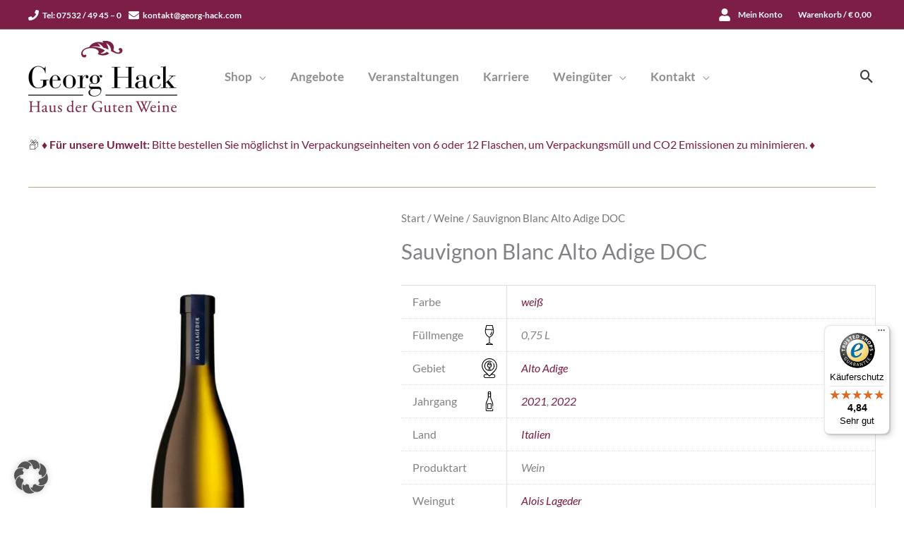

--- FILE ---
content_type: text/css
request_url: https://georg-hack.com/wp-content/plugins/woocommerce-attribute-images/public/css/woocommerce-attribute-images-public.css?ver=1.2.4
body_size: 53
content:
.woocommerce table.shop_attributes th,
.woocommerce table.shop_attributes td {
  vertical-align: middle;
}

.woocommerce-attribute-image img {
	line-height: 50px;
	text-align: center;
  width: 100%;
  border-width: 2px;
  border-style: solid;
}

.woocommerce-attribute-image {
  max-width: 50px;
  height: auto;
  float: left;
  margin-right: 10px;
}

.woocommerce-attribute-images-variable-option {
  float: left;
  margin-right: 10px;
}

[data-attribute-tooltip]:hover:before, [data-attribute-tooltip]:hover:after {
  display: block;
  position: absolute;
  font-size: 0.8em;
  z-index: 999;
  color: white;
}

[data-attribute-tooltip]:hover:before {
  border-radius: 0.2em;
  content: attr(title);
  background-color: rgba(0, 0, 0, 0.9);
  margin-top: -2.5em;
  padding: 0.3em;
}

.woocommerce-attribute-images-variable-option-disabled img {
    opacity: 0.4;
    filter: alpha(opacity=40); /* For IE8 and earlier */
}

.woocommerce table.shop_attributes td p {
    float: left;
}

.wc-layered-nav-term .woocommerce-attribute-image {
  max-width: 50px;
  margin-right: 10px;
}

.woocommerce-attribute-image-desc {
    font-size: 11px;
    text-align: center;
    display: block;
    margin-top: -15px;
}

.woocommerce-attribute-images-category-variation-swatches .woocommerce-attribute-images-variable-options,
.woocommerce-attribute-images-category-attribute-images,
.woocommerce-attribute-images-single-product-attribute-images {
  text-align: center;
}

.woocommerce-attribute-images-category-variation-swatches .woocommerce-attribute-images-variable-option,
.woocommerce-attribute-images-category-attribute-images .woocommerce-attribute-images-attributes,
.woocommerce-attribute-images-single-product-attribute-images .woocommerce-attribute-images-attributes {
  display: inline-block;
  float: none;
}



/*[data-attribute-tooltip]:hover:after {
  content: '';
  margin-top: -2.1em;
  margin-left: 1em;
  border-style: solid;
  border-color: transparent;
  border-top-color: rgba(0, 0, 0, 0.9);
  border-width: 0.5em 0.5em 0 0.5em;
}*/

--- FILE ---
content_type: text/css
request_url: https://georg-hack.com/wp-content/plugins/woocommerce-attribute-images/public/css/woocommerce-attribute-images-custom.css?ver=1.2.4
body_size: -309
content:
	th .woocommerce-attribute-image {
						max-width: 100px;
					}
					th .woocommerce-attribute-image img {
						border-radius: 0%;
					}	.woocommerce-attribute-image {
						max-width: 250px;
					}
					.woocommerce-attribute-image img {
						border-radius: 50%;
						border-color: #F7F7F7;
					}
					.woocommerce-attribute-images-variable-option-active img {
						border-color: #FF9800;
					}
					.woocommerce-attribute-images-category-variation-swatches .woocommerce-attribute-image {
						max-width: 30px;
					}
					.woocommerce-attribute-images-category-attribute-images .woocommerce-attribute-image {
						max-width: 250px;
					}
					.woocommerce-attribute-images-single-product-attribute-images .woocommerce-attribute-image {
						max-width: 250px;
					}

					

--- FILE ---
content_type: text/css
request_url: https://georg-hack.com/wp-content/themes/astra-georghack/style.css?ver=1.0.35
body_size: 2749
content:
/**
Theme Name: Georg Hack
Author: MONOBUNT GmbH
Author URI: https://monobunt.at/
Description: Astra is the fastest, fully customizable & beautiful theme suitable for blogs, personal portfolios and business websites. It is very lightweight (less than 50KB on frontend) and offers unparalleled speed. Built with SEO in mind, Astra comes with schema.org code integrated so search engines will love your site. Astra offers plenty of sidebar options and widget areas giving you a full control for customizations. Furthermore, we have included special features and templates so feel free to choose any of your favorite page builder plugin to create pages flexibly. Some of the other features: # WooCommerce Ready # Responsive # Compatible with major plugins # Translation Ready # Extendible with premium addons # Regularly updated # Designed, Developed, Maintained & Supported by Brainstorm Force. Looking for a perfect base theme? Look no further. Astra is fast, fully customizable and beautiful theme!
Version: 1.0.0
License: GNU General Public License v2 or later
License URI: http://www.gnu.org/licenses/gpl-2.0.html
Text Domain: georg-hack
Template: astra
*/

cite, dfn, em, i {font-style: normal;}
.entry-header{display:none;}
.main-header-bar {border-bottom-width: 0px;}
.ast-search-menu-icon .search-field {font-size: 15px;}
li.ast-masthead-custom-menu-items {padding: 0px 0px 0px 30px ;}
#primary {margin: 2em 0;}
.ast-footer-overlay {padding-top: 1em; padding-bottom: 1em;}
.woocommerce.columns-5 .woocommerce-de_price_taxrate, .woocommerce.columns-5 .woocommerce_de_versandkosten {display: none !important;}
.woocommerce-notices-wrapper {border-top: 1px solid rgba(159, 141, 83, 0.75); padding-top: 30px;}
.woocommerce-loop-product__title{font-size: 16px;overflow: hidden;text-overflow: ellipsis;}
.woocommerce-tabs {border-bottom: 1px solid rgba(0,0,0,.05);padding-bottom: 30px;}
.single #adittinfo tr.woocommerce-product-attributes-item--attribute_pa_rebsorten th.woocommerce-product-attributes-item__label{background:url(images/rebsorten.svg) no-repeat scroll right 10px center transparent;padding-right:32px;background-size: 28px;}
.single #adittinfo tr.woocommerce-product-attributes-item--attribute_pa_jahrgang th.woocommerce-product-attributes-item__label{background:url(images/jahrgang.svg) no-repeat scroll right 10px center transparent;padding-right:32px;background-size: 28px;}
.single #adittinfo tr.woocommerce-product-attributes-item--attribute_pa_winzer th.woocommerce-product-attributes-item__label{background:url(images/herkunft.svg) no-repeat scroll right 10px center transparent;padding-right:32px;background-size: 28px;}
.single #adittinfo tr.woocommerce-product-attributes-item--attribute_pa_gebiet th.woocommerce-product-attributes-item__label{background:url(images/gebiet.svg) no-repeat scroll right 10px center transparent;padding-right:32px;background-size: 28px;}
.single #adittinfo tr.woocommerce-product-attributes-item--attribute_pa_fuellmenge th.woocommerce-product-attributes-item__label{background:url(images/fuellmenge.svg) no-repeat scroll right 10px center transparent;padding-right:32px;background-size: 28px;}
.single #adittinfo tr td{padding-left:20px;}
#cassubcategories{display: flex;flex-wrap: wrap;}
#cassubcategories ul{margin-left:0;}
#cassubcategories a {padding: 8px 10px; background: #333333; color: #FFFFFF;}
#cassubcategories strong {margin-right: 15px;}
.term-unsere-winzer #cassubcategories strong {display: none;}
#cassubcategories p {font-size: 0.85em;line-height: 3em;}
#cassubcategories li{list-style:none;float:left;margin-right:10px;margin-bottom:10px;}
#categorybanner{height:220px;background-size:cover!important;}
.categorybanneroverlay{background-color: rgba(0,0,0, 0.5);height:100%;}
#categorybanner h1.page-title{color:#ffffff;font-size: 46px;font-weight: 300;letter-spacing: 0px;line-height: 1.3em;}
#categorybanner .ast-container{padding-top:80px;}
.products .product .wgm-info.woocommerce-de_price_taxrate{display:none!important}
.products .product .wgm-info.woocommerce_de_versandkosten{display:none!important}
.products .product p, .products .product .wgm-info { font-family: "Lora", serif; }
.products .product p.jahrgangp{margin-bottom:0;}
.brz .select2-container .select2-selection--single {height: auto !important;}
.brz .select2-container--default .select2-selection--single .select2-selection__arrow {top: 23px !important; right: 8px !important;}
/*.woocommerce .select2-container .select2-selection--single, .woocommerce select, .woocommerce-page .select2-container .select2-selection--single, .woocommerce-page select {padding: .5em !important;}*/
.brz .select2-container--default .select2-results__option--highlighted[aria-selected] {background-color: #c50529 !important;}
.ast-breadcrumbs-wrapper, .ast-breadcrumbs-wrapper a{font-size:14px!important}
.woocommerce-checkout #order_review #place_order {display: table;width: 100%;clear: both;float: none;margin-bottom: 32px;}
.woocommerce-checkout #order_review h3#order_review_heading{width: 100%;border: none;padding-left: 0;padding-right: 0;} 
.widget_shopping_cart_content p.jde_hint{padding: 0 16px;margin-top: 10px;}
ul.products{display:flex;flex-wrap:wrap;}
ul.products li.product{padding-bottom:38px!important;}
ul.products li.product .button{position:absolute;bottom:-10px;margin:0!important;}
/** ul.products li.product .wgm-info.price-per-unit{display:none!important;} **/
.wgm-info.fic-alcohol { font-size: .8em; }
.footer-adv .widget-title, .footer-adv .widget-title a {color: #666;}
.footer-adv a, .footer-adv .no-widget-text a:hover, .footer-adv a, .footer-adv .no-widget-text {color: #666;}
.page-id-987 .woocommerce-MyAccount-navigation-link.woocommerce-MyAccount-navigation-link--downloads{display:none!important;}
.ywgc-amount-buttons {font-size: 0.8em;font-weight: normal;}
.woocommerce-mini-cart-item, .woocommerce-mini-cart__total, .jde_hint {color: #000;}
.woocommerce-mini-cart-item .variation {padding-left: 0px !important;border-left: none !important;}
.archive.search .ast-above-header a .icon{width:15px!important;height:15px!important;float: left;margin-right: 4px;margin-top: 2px;}
.ast-article-single .wgm-info.shipping_de, .ast-article-post .wgm-info.shipping_de{display: block!important;}
.woocommerce-mini-cart__empty-message {color: #000;}
.select2-container--default .select2-selection--single .select2-selection__clear {font-weight: bold; font-size: 1.5em;}
.site-header-above-section-left .widget, .site-header-above-section-right .widget {margin: 0px 10px 0px 0px;display: inline-block;}
.site-header-above-section-left .astra-widget-list-icons .link-text, .site-header-above-section-left .astra-widget-social-profiles .link, .site-header-above-section-right .astra-widget-social-profiles .link, .site-header-above-section-right .astra-widget-list-icons .link-text {color: #FFF;font-size: 12px;font-weight: 700;}
.ast-site-header-cart .ast-woo-header-cart-info-wrap {color: #FFF;font-size: 12px;font-weight: 700;}
.site-header-above-section-left .astra-widget-social-profiles-inner li > a, .site-header-above-section-right .astra-widget-social-profiles-inner li > a {margin-bottom: 0px !important;}
.header-widget-area {padding: 0px;}
.ast-above-header-bar .ast-header-woo-cart, .ast-site-header-cart .ast-woo-header-cart-info-wrap {line-height: inherit !important;}
.site-header-above-section-left .textwidget p, .site-header-above-section-right .textwidget p {margin-bottom: 0px;font-size: 12px;font-weight: 700;}
.ast-cart-menu-wrap {display: none;}
.site-header-above-section-left .astra-widget-social-profiles-inner, .site-header-above-section-right .astra-widget-social-profiles-inner {margin-top: 7px;}
.yith-wcbm-badge {font-family: 'Lora',serif !important;font-weight: bold;}
.woocommerce .widget_product_categories .product-categories .count {float: none;}
.astra-cart-drawer {z-index: 11000;}
.woocommerce ul.product_list_widget li img {height: 6em; top: 5%; transform: none; object-fit: contain;}

.single .woocommerce-tabs ul.tabs {display: none;}
.woocommerce div.product .product_title {margin:  0 0 1em 0;}
.georg-mouse-wait, .georg-mouse-wait a, .georg-mouse-wait .select2-container .select2-selection--single, .georg-mouse-wait .select2-container--default .select2-selection--single .select2-selection__clear {cursor: wait !important;} 

.aws-search-result .aws_search_more { color: #7c1e45; }

.cpops-cart-item__image .yith-wcbm-badge { display: none; }

#woocommerce_layered_nav-8 .woocommerce-widget-layered-nav-list__item a { position: relative; padding-left: 25px; border: none !important; }
#woocommerce_layered_nav-8 .woocommerce-widget-layered-nav-list__item a::after { position: absolute; left: 0; top: 6px; content: ""; display: block; width: 17px; height: 17px; border-radius: 1px; border: 1px solid #999; }
.woocommerce #woocommerce_layered_nav-8 .woocommerce-widget-layered-nav-list .woocommerce-widget-layered-nav-list__item--chosen a::before { content: ""; position: absolute; left: 6px; top: 1px; border-right: 1px solid #7c1e45; border-bottom: 1px solid #7c1e45; width: 6px; height: 13px; transform: rotate(40deg); }

.woocommerce-widget-layered-nav-dropdown .select2-selection__clear {
	position:  absolute !important;
	right: -22px;
	top: 6px;
}

/* astra product image width fix */
.woocommerce div.product div.images img { width: auto; height: auto; margin: 0 auto; }
.woocommerce ul.products li.product a img { width: auto; height: auto; max-height: 315px; margin: 0 auto; }

.woocommerce div.product div.images .woocommerce-product-gallery__trigger {
	right: unset;
	left: .5em;
}

/* double price problem */
.single-product div.summary > p.price {
  display: none;
}


@media (min-width: 993px) {
	body.ast-left-sidebar #secondary {
		padding-right: 40px;
	}
}

@media (max-width: 1386px) {
	.site-below-footer-wrap { margin-bottom: 60px; }

}

@media only screen and ( max-width: 921px ) {
.above-header-widget.above-header-user-select{width:100%;display: flex;flex-wrap: wrap;}	
#ast-site-header-cart .ast-site-header-cart-li{line-height:1;} 
.above-header-widget.above-header-user-select #text-5 p{font-size:0;padding:0 10px;}
.above-header-widget.above-header-user-select #text-4 p{font-size:0;padding:0 10px;}
.ast-above-header-section-2 .above-header-widget.above-header-user-select{justify-content:right;}
.woocommerce ul.products a.button, .woocommerce-page ul.products a.button{padding: 10px;}
.woocommerce ul.products li.product .astra-shop-summary-wrap{padding:0!important;}
}


@media only screen and ( max-width: 768px ) {
	.site-below-footer-wrap.ast-builder-grid-row-container.ast-builder-grid-row-tablet-2-equal .ast-builder-grid-row { grid-template-columns: 1fr; }
	.site-below-footer-wrap { margin-bottom: 60px; }

.ast-above-header-section.ast-above-header-section-1{display:none!important;}	
.ast-above-header-section.ast-above-header-section-2{display:table!important;width:100%;padding:0;}
.above-header-widget.above-header-user-select{display:table!important;width:100%;padding:0;}
.above-header-widget #astra-widget-social-profiles-2{float:left;width:auto;}
.above-header-widget #text-2{float:right;}
.above-header-widget #text-5{float:right;}
.brz .brz-css-zkpna .brz-section__content{padding-right:0;padding-left:0;}
}

@media only screen and ( max-width: 767px ) {
.home .slick-list .slick-track .slick-slide{padding-right:0!important;padding-left: 0 !important;margin-left: 0 !important;margin-right: 0 !important;}	
}

@media only screen and ( max-width: 544px ) {
.site-branding img, .site-header .site-logo-img .custom-logo-link img {max-width: 110px !important;}
ul.products li.product { padding-bottom:  55px !important; }
.aws-search-result { display: none !important; }
.aws-container .aws-search-form .aws-wrapper .aws-loader { display: none !important; }
}

--- FILE ---
content_type: image/svg+xml
request_url: https://georg-hack.com/wp-content/themes/astra-georghack/images/fuellmenge.svg
body_size: 340
content:
<?xml version="1.0" encoding="utf-8"?>
<!-- Generator: Adobe Illustrator 25.0.0, SVG Export Plug-In . SVG Version: 6.00 Build 0)  -->
<svg version="1.1" id="Ebene_1" xmlns="http://www.w3.org/2000/svg" xmlns:xlink="http://www.w3.org/1999/xlink" x="0px" y="0px"
	 viewBox="0 0 512 512" style="enable-background:new 0 0 512 512;" xml:space="preserve">
<path d="M289.5,306c43.2-28.1,72.4-73.3,80.2-124.2c3.6-23.4,2.6-47-3.1-70.1L341.3,7.6c-1.1-4.5-5.1-7.6-9.7-7.6H180.2
	c-4.6,0-8.6,3.2-9.7,7.6l-25.4,104.1c-5.6,23-6.6,46.6-3.1,70.1c7.8,50.9,37,96.2,80.2,124.2l23.6,15.4v132.8l-77.8,38.9
	c-4.1,2.1-6.3,6.7-5.3,11.2c1.1,4.5,5.1,7.7,9.7,7.7h166.7c4.6,0,8.7-3.2,9.7-7.7c1.1-4.5-1.1-9.2-5.3-11.2l-77.8-38.9V321.4
	L289.5,306z M188.1,20h135.6l20.5,84.1H167.6L188.1,20z M161.9,178.8c-2.8-18.3-2.4-36.6,1-54.7h186c3.5,18,3.8,36.4,1.1,54.7
	c-6.9,45.3-32.9,85.5-71.3,110.5L255.9,304l-22.7-14.8C194.8,264.3,168.8,224.1,161.9,178.8z M214.9,492l41-20.5l41,20.5H214.9z"/>
<path d="M277.7,262.4c2.4,0,4.7-0.8,6.6-2.5c21.6-19.1,36.6-44,43.4-71.9c1.3-5.4-2-10.8-7.3-12.1s-10.8,2-12.1,7.3
	c-5.9,24-18.7,45.3-37.2,61.7c-4.1,3.7-4.5,10-0.8,14.1C272.2,261.2,275,262.4,277.7,262.4z"/>
<path d="M321.4,157.5c2.6,0,5.2-1.1,7.1-2.9c1.9-1.9,2.9-4.4,2.9-7.1c0-2.6-1.1-5.2-2.9-7.1c-1.9-1.9-4.4-2.9-7.1-2.9
	c-2.6,0-5.2,1.1-7.1,2.9s-2.9,4.4-2.9,7.1c0,2.6,1.1,5.2,2.9,7.1C316.2,156.4,318.8,157.5,321.4,157.5z"/>
</svg>


--- FILE ---
content_type: text/javascript
request_url: https://georg-hack.com/wp-content/plugins/woocommerce-attribute-images/public/js/woocommerce-attribute-images-public.js?ver=1.2.4
body_size: 190
content:
(function( $ ) {
	'use strict';

	// Set Disabled on non available images (check for options)
	$( document.body ).on( 'woocommerce_update_variation_values', function(){
		$('.variations_form select').each(function(i, index) {

			var select = $(this);
			var attributeName = select.prop('id');

			$('.woocommerce-attribute-images-variable-option[data-attribute-name="' + attributeName + '"]').each(function(i, index) {
				var $this = $(this);
				var attributeValue = $(this).data('attribute-value');
				var exists = $('.variations_form select[id="' + attributeName + '"]').find('option[value="' + attributeValue + '"]');
				if(exists.length < 1) {
					$this.addClass('woocommerce-attribute-images-variable-option-disabled').removeClass('woocommerce-attribute-images-variable-option-active');
				} else {
					$this.removeClass('woocommerce-attribute-images-variable-option-disabled');
					if(exists.is(':selected')) {
						$this.addClass('woocommerce-attribute-images-variable-option-active');
					}
				}
			});
		});
	});

	$(document).ready(function() {

		$('.value .woocommerce-attribute-images-variable-option').on('click', function(e) {
			e.preventDefault();

			var $this = $(this);
			var attributeName = $this.data('attribute-name');

			if($this.hasClass('woocommerce-attribute-images-variable-option-disabled')) {
				return;
			}

			$('.woocommerce-attribute-images-variable-option[data-attribute-name="' + attributeName + '"]').removeClass('woocommerce-attribute-images-variable-option-active');
			$this.addClass('woocommerce-attribute-images-variable-option-active');

			var attributeName = $this.data('attribute-name');
			var attributeValue = $this.data('attribute-value');
			
			var variationsTable = $('.variations');
			var targetSelect = variationsTable.find('select[name="attribute_' + attributeName + '"]');
			
			targetSelect.val(attributeValue).trigger('change');
		});

		$( '.reset_variations' ).on( 'click', function(){
			$('.woocommerce-attribute-images-variable-option').removeClass('woocommerce-attribute-images-variable-option-active');
		});

	} );

	$(document).ready(function() {

		$('.woocommerce-attribute-images-category-variation-swatches .woocommerce-attribute-images-variable-option').on('click', function(e) {
			e.preventDefault();

			var $this = $(this);
			var variationImage = $this.data('variation-image');
			var variationPrice = $this.data('variation-price');
			var variationLink = $this.data('variation-link');

			if(variationImage != "") {
				$this.closest('.product').find(woocommerce_attribute_images_options.categoryVariationSwatchesImageSelector).attr('src', variationImage).removeAttr('srcset');
			}

			if(variationPrice != "") {
				$this.closest('.product').find(woocommerce_attribute_images_options.categoryVariationSwatchesPriceSelector).html(variationPrice);
			}

			if(variationLink != "") {
				$this.closest('.product').find(woocommerce_attribute_images_options.categoryVariationSwatchesLinkSelector).attr('href', variationLink);
			}

		});

	} );


})( jQuery );

--- FILE ---
content_type: image/svg+xml
request_url: https://georg-hack.com/wp-content/themes/astra-georghack/images/jahrgang.svg
body_size: 229
content:
<?xml version="1.0" encoding="utf-8"?>
<!-- Generator: Adobe Illustrator 25.0.0, SVG Export Plug-In . SVG Version: 6.00 Build 0)  -->
<svg version="1.1" id="Ebene_1" xmlns="http://www.w3.org/2000/svg" xmlns:xlink="http://www.w3.org/1999/xlink" x="0px" y="0px"
	 viewBox="0 0 512 512" style="enable-background:new 0 0 512 512;" xml:space="preserve">
<path d="M342,415.5c-2.6,0-5.2,1.1-7.1,2.9s-2.9,4.4-2.9,7.1s1.1,5.2,2.9,7.1s4.4,2.9,7.1,2.9s5.2-1.1,7.1-2.9s2.9-4.4,2.9-7.1
	s-1.1-5.2-2.9-7.1S344.6,415.5,342,415.5z"/>
<path d="M322.2,232c-17.8-31.8-27.2-67.8-27.2-104.2V20.6c0-11.4-9.3-20.6-20.6-20.6h-36.9c-11.4,0-20.6,9.3-20.6,20.6v107.2
	c0,36.4-9.4,72.4-27.1,104.1l0,0.1c-19.4,34.7-29.7,74.1-29.7,113.9V483c0,16,13,29,29,29H323c16,0,29-13,29-29v-22
	c0-5.5-4.5-10-10-10s-10,4.5-10,10v22c0,4.9-4,9-9,9H189c-4.9,0-9-4-9-9V345.9c0-36.4,9.4-72.4,27.1-104.1l0-0.1
	c15.5-27.7,25.2-58.5,28.4-90h40.7c3.3,31.5,13,62.3,28.5,90C322.6,273.5,332,309.5,332,346v37.7c0,5.5,4.5,10,10,10s10-4.5,10-10
	V346C352,306.1,341.7,266.7,322.2,232z M236.9,20.6c0-0.4,0.3-0.6,0.6-0.6h36.9c0.4,0,0.6,0.3,0.6,0.6V48h-38.2V20.6z M236.8,131.7
	c0-1.3,0-2.6,0-3.9V68h38.2v59.8c0,1.3,0,2.6,0,4H236.8z"/>
<path d="M209.9,309.3c-5.5,0-10,4.5-10,10v128.9c0,5.5,4.5,10,10,10h92.1c5.5,0,10-4.5,10-10V319.3c0-5.5-4.5-10-10-10H209.9z
	 M292.1,438.1h-72.1V329.3h72.1V438.1z"/>
</svg>


--- FILE ---
content_type: image/svg+xml
request_url: https://georg-hack.com/wp-content/themes/astra-georghack/images/gebiet.svg
body_size: 738
content:
<?xml version="1.0" encoding="utf-8"?>
<!-- Generator: Adobe Illustrator 25.0.0, SVG Export Plug-In . SVG Version: 6.00 Build 0)  -->
<svg version="1.1" id="Ebene_1" xmlns="http://www.w3.org/2000/svg" xmlns:xlink="http://www.w3.org/1999/xlink" x="0px" y="0px"
	 viewBox="0 0 512 512" style="enable-background:new 0 0 512 512;" xml:space="preserve">
<path d="M349.5,290.5c20.8-20.8,33.7-47.1,37.5-76.1c3.7-28.1-1.9-57.1-15.7-81.7c-2.7-4.8-8.8-6.5-13.6-3.8
	c-4.8,2.7-6.5,8.8-3.8,13.6c24.4,43.5,16.8,98.6-18.6,133.9c-21.2,21.2-49.3,32.8-79.2,32.8c-29.9,0-58-11.6-79.2-32.8
	c-21.2-21.2-32.8-49.3-32.8-79.2c0-29.9,11.6-58,32.8-79.2c34.8-34.8,87.5-42.9,131.1-20.1c4.9,2.6,10.9,0.7,13.5-4.2
	c2.6-4.9,0.7-10.9-4.2-13.5c-24.4-12.7-52.9-17.6-80.2-13.6c-28.3,4.1-54,17-74.3,37.3c-24.9,24.9-38.7,58.1-38.7,93.3
	s13.7,68.4,38.7,93.3c24.9,24.9,58.1,38.7,93.3,38.7C291.5,329.2,324.6,315.5,349.5,290.5z"/>
<path d="M335.9,118.5c2,2,4.5,3,7.1,3c2.5,0,5.1-1,7-2.9c3.9-3.9,4-10.2,0.1-14.1l-0.6-0.6c-3.9-3.9-10.2-3.9-14.1,0
	s-3.9,10.2,0,14.1L335.9,118.5z"/>
<path d="M359,411.9h-38.6l75.2-75.2c76.9-76.9,76.9-202,0-278.9C358.4,20.5,308.9,0,256.2,0C203.5,0,154,20.5,116.8,57.8
	S59,144.5,59,197.2c0,52.7,20.5,102.2,57.8,139.4l75.2,75.2h-38.8c-27.6,0-50.1,22.5-50.1,50.1s22.5,50.1,50.1,50.1H359
	c27.6,0,50.1-22.5,50.1-50.1S386.6,411.9,359,411.9z M130.9,71.9c33.5-33.5,78-51.9,125.3-51.9c47.3,0,91.8,18.4,125.3,51.9
	c33.5,33.5,51.9,78,51.9,125.3S415,289,381.5,322.5L256.2,447.8L130.9,322.5C61.8,253.4,61.8,141,130.9,71.9z M359,492H153.2
	c-16.6,0-30.1-13.5-30.1-30.1s13.5-30.1,30.1-30.1H212l37.1,37.1c1.9,1.9,4.4,2.9,7.1,2.9c2.7,0,5.2-1.1,7.1-2.9l37.2-37.2
	c0.2,0,0.5,0,0.7,0H359c16.6,0,30.1,13.5,30.1,30.1S375.5,492,359,492z"/>
<path d="M268.4,243.9c18.8-3,35-15,43.2-32.2c6.7-14.1,7.4-30.6,2-45.2l-18.1-48.2c-1.5-3.9-5.2-6.5-9.4-6.5h-59.8
	c-4.2,0-7.9,2.6-9.4,6.5l-18.1,48.2c-5.5,14.6-4.8,31.1,2,45.2c8.2,17.2,24.4,29.3,43.2,32.2c0.7,0.1,1.4,0.2,2,0.3V271h-14.1
	c-5.5,0-10,4.5-10,10s4.5,10,10,10h48.2c5.5,0,10-4.5,10-10s-4.5-10-10-10h-14.1v-26.8C266.8,244.1,267.6,244,268.4,243.9z
	 M279.2,131.7l10.8,28.7c-5.5,1.9-15.5,3-29.4-4.2c-13.4-7-24.7-8.4-33.7-7.5l6.4-17H279.2z M218.9,203c-4.4-9.2-4.9-20-1.3-29.6
	l0.4-1.2c2.5-1.8,14-8.3,33.3,1.7c11.4,5.9,21.3,7.9,29.6,7.9c6.2,0,11.5-1.1,15.6-2.6c1.6,8,0.6,16.3-2.9,23.7
	c-5.4,11.3-15.9,19.2-28.3,21.1c-6,0.9-12.1,0.9-18.1,0C234.8,222.1,224.2,214.3,218.9,203z"/>
</svg>


--- FILE ---
content_type: text/javascript
request_url: https://widgets.trustedshops.com/js/X2AA9A271CD8BFDA2CE09D5E4EE04472A.js?ver=2.0.4
body_size: 1453
content:
((e,t)=>{const a={shopInfo:{tsId:"X2AA9A271CD8BFDA2CE09D5E4EE04472A",name:"georg-hack.com",url:"georg-hack.com",language:"de",targetMarket:"DEU",ratingVariant:"WIDGET",eTrustedIds:{accountId:"acc-476610ff-c67f-4541-957b-fbecc7c118eb",channelId:"chl-378a826f-1652-4376-9aa3-1b05eb658978"},buyerProtection:{certificateType:"CLASSIC",certificateState:"PRODUCTION",mainProtectionCurrency:"EUR",classicProtectionAmount:100,maxProtectionDuration:30,plusProtectionAmount:2e4,basicProtectionAmount:100,firstCertified:"2022-08-09 14:08:59"},reviewSystem:{rating:{averageRating:4.84,averageRatingCount:63,overallRatingCount:171,distribution:{oneStar:1,twoStars:0,threeStars:2,fourStars:2,fiveStars:58}},reviews:[{average:5,buyerStatement:"Schnelle Bearbeitung der Bestellung",rawChangeDate:"2025-12-16T09:56:16.000Z",changeDate:"16.12.2025",transactionDate:"6.12.2025"},{average:5,buyerStatement:"Bestellung aufgegeben, mit Karte bezahlt, Bestellung bestätigt und sofort versendet mit DHL. Fähre nach Meersburg und zurück nach Konstanz war damit nicht nötig. Alles bedtens",rawChangeDate:"2025-11-24T11:31:48.000Z",changeDate:"24.11.2025",transactionDate:"17.11.2025"},{average:5,buyerStatement:"Schnelle Lieferung, stabil und sicher verpackt, alles bestens.",rawChangeDate:"2025-10-10T09:43:05.000Z",changeDate:"10.10.2025"}]},features:["MARS_PUBLIC_QUESTIONNAIRE","MARS_QUESTIONNAIRE","DISABLE_REVIEWREQUEST_SENDING","MARS_EVENTS","MARS_REVIEWS","GUARANTEE_RECOG_CLASSIC_INTEGRATION","SHOP_CONSUMER_MEMBERSHIP"],consentManagementType:"OFF",urls:{profileUrl:"https://www.trustedshops.de/bewertung/info_X2AA9A271CD8BFDA2CE09D5E4EE04472A.html",profileUrlLegalSection:"https://www.trustedshops.de/bewertung/info_X2AA9A271CD8BFDA2CE09D5E4EE04472A.html#legal-info",reviewLegalUrl:"https://help.etrusted.com/hc/de/articles/23970864566162"},contractStartDate:"2022-08-03 00:00:00",shopkeeper:{name:"Georg Hack, Haus der Guten Weine GmbH & Co.KG",street:"Schützenstraße 1",country:"DE",city:"Meersburg",zip:"88709"},displayVariant:"full",variant:"full",twoLetterCountryCode:"DE"},"process.env":{STAGE:"prod"},externalConfig:{trustbadgeScriptUrl:"https://widgets.trustedshops.com/assets/trustbadge.js",cdnDomain:"widgets.trustedshops.com"},elementIdSuffix:"-98e3dadd90eb493088abdc5597a70810",buildTimestamp:"2025-12-25T05:42:37.057Z",buildStage:"prod"},r=a=>{const{trustbadgeScriptUrl:r}=a.externalConfig;let n=t.querySelector(`script[src="${r}"]`);n&&t.body.removeChild(n),n=t.createElement("script"),n.src=r,n.charset="utf-8",n.setAttribute("data-type","trustbadge-business-logic"),n.onerror=()=>{throw new Error(`The Trustbadge script could not be loaded from ${r}. Have you maybe selected an invalid TSID?`)},n.onload=()=>{e.trustbadge?.load(a)},t.body.appendChild(n)};"complete"===t.readyState?r(a):e.addEventListener("load",(()=>{r(a)}))})(window,document);